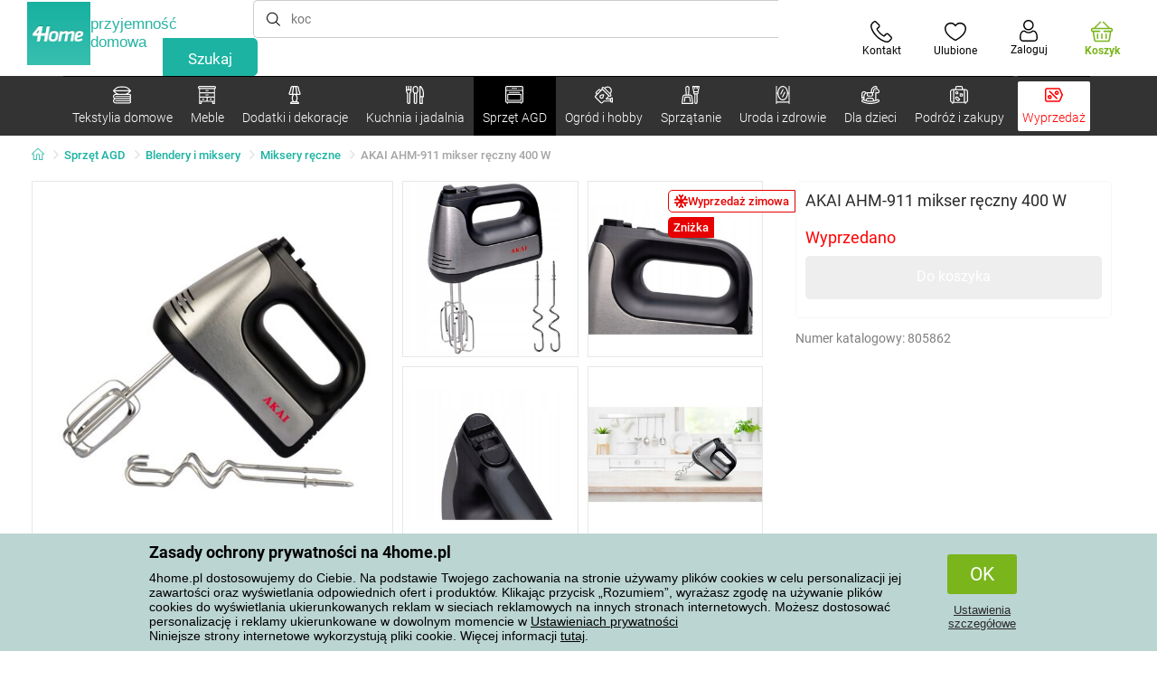

--- FILE ---
content_type: text/html; charset=utf-8
request_url: https://www.4home.pl/component/?type=CategoryPanel&id=68d60f98-163d-358f-f22a-0b6289cd82e1
body_size: 2068
content:

<div class="cat-submenu-holder" style="display: none">
    <ul class="cat-submenu">
            <li>
                <section>
                    <a href="/bielizna-poscielowa/">
                        <img data-src="https://cdn.4home.cz/1352cce0-b526-4b05-a8bc-712ef2782786/40x40/loznipovleceni.jpg"
                             class="late-load"
                             width="50" />
                    </a>
                    <span class="l2-info">
                        <a href="/bielizna-poscielowa/" class="name">
                            Bielizna pościelowa
                        </a>
                        <span class="l3categories">
<a href="/posciel-flanelowa/">Pościel flanelowa</a> <a href="/posciel-bawelniana-deluxe/">Pościel bawełniana DeLUXE</a> <a href="/posciel-pluszowa-i-mikroflanela/">Pościel pluszowa i mikroflanela</a><a class="show-more" href="/bielizna-poscielowa/">Pokaż kolejne</a>                        </span>
                    </span>
                </section>
            </li>
            <li>
                <section>
                    <a href="/koce/">
                        <img data-src="https://cdn.4home.cz/0ed2bd2f-53b2-43e2-a1d9-44e0fd15c9f2/40x40/deky.jpg"
                             class="late-load"
                             width="50" />
                    </a>
                    <span class="l2-info">
                        <a href="/koce/" class="name">
                            Koce
                        </a>
                        <span class="l3categories">
<a href="/koce-z-mikrofibry/">Koce z mikrofibry</a> <a href="/koce-dzieciece/">Koce dziecięce</a> <a href="/koce-polarowe/">Koce polarowe</a><a class="show-more" href="/koce/">Pokaż kolejne</a>                        </span>
                    </span>
                </section>
            </li>
            <li>
                <section>
                    <a href="/przescieradla/">
                        <img data-src="https://cdn.4home.cz/fb2fb49a-a8ac-4e0f-9b65-2b101d2dd911/40x40/prosteradla.jpg"
                             class="late-load"
                             width="50" />
                    </a>
                    <span class="l2-info">
                        <a href="/przescieradla/" class="name">
                            Prześcieradła
                        </a>
                        <span class="l3categories">
<a href="/przescieradla-z-mikrofibry/">Prześcieradła z mikrofibry</a> <a href="/przescieradla-jersey/">Prześcieradła jersey</a> <a href="/przescieradla-frotte/">Prześcieradła frotte</a><a class="show-more" href="/przescieradla/">Pokaż kolejne</a>                        </span>
                    </span>
                </section>
            </li>
            <li>
                <section>
                    <a href="/ochraniacze-na-materac-i-nakladki/">
                        <img data-src="https://cdn.4home.cz/68f6ce12-dc40-4fe9-b583-93c47b4f365a/40x40/chranicematraci.jpg"
                             class="late-load"
                             width="50" />
                    </a>
                    <span class="l2-info">
                        <a href="/ochraniacze-na-materac-i-nakladki/" class="name">
                            Ochraniacze na materac i nakładki
                        </a>
                        <span class="l3categories">
<a href="/ochraniacze-nieprzepuszczalne/">Ochraniacze nieprzepuszczalne</a> <a href="/ochraniacze-na-materac/">Ochraniacze na materac</a> <a href="/nakladki-na-materac/">Nakładki na materac</a>                        </span>
                    </span>
                </section>
            </li>
            <li>
                <section>
                    <a href="/jaski-dekoracyjne/">
                        <img data-src="https://cdn.4home.cz/8540b472-e4b4-4f11-bfcf-8ee6934e0472/40x40/cat2722.jpg"
                             class="late-load"
                             width="50" />
                    </a>
                    <span class="l2-info">
                        <a href="/jaski-dekoracyjne/" class="name">
                            Jaśki dekoracyjne
                        </a>
                        <span class="l3categories">
<a href="/poszewki-na-jaski/">Poszewki na jaśki</a> <a href="/poduszeczki-jaski-z-wypelnieniem/">Poduszeczki, jaśki z wypełnieniem</a> <a href="/poduszki-dzieciece/">Poduszki dziecięce</a>                        </span>
                    </span>
                </section>
            </li>
            <li>
                <section>
                    <a href="/poduszki-i-koldry/">
                        <img data-src="https://cdn.4home.cz/b2f64b27-0961-42f0-9c97-0687782b8183/40x40/polstareaprikryvky.jpg"
                             class="late-load"
                             width="50" />
                    </a>
                    <span class="l2-info">
                        <a href="/poduszki-i-koldry/" class="name">
                            Poduszki i kołdry
                        </a>
                        <span class="l3categories">
<a href="/poduszki/">Poduszki</a> <a href="/poduszki-zdrowotne/">Poduszki zdrowotne</a> <a href="/komplety-kolder-i-poduszek/">Komplety kołder i poduszek</a><a class="show-more" href="/poduszki-i-koldry/">Pokaż kolejne</a>                        </span>
                    </span>
                </section>
            </li>
            <li>
                <section>
                    <a href="/tekstylia-lazienkowe/">
                        <img data-src="https://cdn.4home.cz/aabed037-fd7b-4170-aaab-457d063cb2c8/40x40/koupelnovytextil.jpg"
                             class="late-load"
                             width="50" />
                    </a>
                    <span class="l2-info">
                        <a href="/tekstylia-lazienkowe/" class="name">
                            Tekstylia łazienkowe
                        </a>
                        <span class="l3categories">
<a href="/reczniki/">Ręczniki</a> <a href="/reczniki-kapielowe/">Ręczniki kąpielowe</a> <a href="/dywaniki-lazienkowe/">Dywaniki łazienkowe</a><a class="show-more" href="/tekstylia-lazienkowe/">Pokaż kolejne</a>                        </span>
                    </span>
                </section>
            </li>
            <li>
                <section>
                    <a href="/narzuty/">
                        <img data-src="https://cdn.4home.cz/154dba1f-df83-476d-a106-c717d84b51e1/40x40/prehozy.jpg"
                             class="late-load"
                             width="50" />
                    </a>
                    <span class="l2-info">
                        <a href="/narzuty/" class="name">
                            Narzuty
                        </a>
                        <span class="l3categories">
<a href="/narzuty-na-lozko/">Narzuty na ł&#243;żko</a> <a href="/pokrowce-elastyczne/">Pokrowce elastyczne</a> <a href="/narzuty-na-kanapy-i-fotele/">Narzuty na kanapy i fotele</a><a class="show-more" href="/narzuty/">Pokaż kolejne</a>                        </span>
                    </span>
                </section>
            </li>
            <li>
                <section>
                    <a href="/zaslony-firany-i-rolety/">
                        <img data-src="https://cdn.4home.cz/e6a41ad9-866a-4f02-9b43-c1074fbedd7b/40x40/zavesyzaclonyarolety.jpg"
                             class="late-load"
                             width="50" />
                    </a>
                    <span class="l2-info">
                        <a href="/zaslony-firany-i-rolety/" class="name">
                            Zasłony, firany i rolety
                        </a>
                        <span class="l3categories">
<a href="/zaslony/">Zasłony</a> <a href="/firany/">Firany</a> <a href="/rolety/">Rolety</a><a class="show-more" href="/zaslony-firany-i-rolety/">Pokaż kolejne</a>                        </span>
                    </span>
                </section>
            </li>
            <li>
                <section>
                    <a href="/tekstylia-kuchenne/">
                        <img data-src="https://cdn.4home.cz/07e8620a-82bf-4e0c-95c3-c22403aed9cd/40x40/cat2717.jpg"
                             class="late-load"
                             width="50" />
                    </a>
                    <span class="l2-info">
                        <a href="/tekstylia-kuchenne/" class="name">
                            Tekstylia kuchenne
                        </a>
                        <span class="l3categories">
<a href="/podkladki/">Podkładki</a> <a href="/scierki/">Ścierki</a> <a href="/obrusy/">Obrusy</a><a class="show-more" href="/tekstylia-kuchenne/">Pokaż kolejne</a>                        </span>
                    </span>
                </section>
            </li>
            <li>
                <section>
                    <a href="/wycieraczki/">
                        <img data-src="https://cdn.4home.cz/144f13bc-a241-439a-a521-c41dec259078/40x40/rohozky.jpg"
                             class="late-load"
                             width="50" />
                    </a>
                    <span class="l2-info">
                        <a href="/wycieraczki/" class="name">
                            Wycieraczki
                        </a>
                        <span class="l3categories">
<a href="/wycieraczki-zewnetrzne-wejsciowe/">Wycieraczki, zewnętrzne, wejściowe</a> <a href="/ociekacze-do-butow/">Ociekacze do but&#243;w</a> <a href="/wycieraczki-wewnetrzne/">Wycieraczki wewnętrzne</a>                        </span>
                    </span>
                </section>
            </li>
            <li>
                <section>
                    <a href="/bluzy-z-barankiem/">
                        <img data-src="https://cdn.4home.cz/51bec00f-7a5b-4eab-8542-5696eeba890b/40x40/berankovemikiny.jpg"
                             class="late-load"
                             width="50" />
                    </a>
                    <span class="l2-info">
                        <a href="/bluzy-z-barankiem/" class="name">
                            Bluzy z barankiem
                        </a>
                        <span class="l3categories">
                        </span>
                    </span>
                </section>
            </li>
            <li>
                <section>
                    <a href="/dywany/">
                        <img data-src="https://cdn.4home.cz/1cc284a9-1f17-4c91-a2ae-c30ac0b5581b/40x40/koberce.jpg"
                             class="late-load"
                             width="50" />
                    </a>
                    <span class="l2-info">
                        <a href="/dywany/" class="name">
                            Dywany
                        </a>
                        <span class="l3categories">
<a href="/dywaniki-na-schody/">Dywaniki na schody</a> <a href="/dywany-w/">Dywany</a> <a href="/chodniki/">Chodniki</a><a class="show-more" href="/dywany/">Pokaż kolejne</a>                        </span>
                    </span>
                </section>
            </li>
            <li>
                <section>
                    <a href="/antyroztoczowa-bielizna-poscielowa/">
                        <img data-src="https://cdn.4home.cz/fb4733ab-a7a8-49d5-82c9-fd7258c48e9d/40x40/protiroztocoveluzkoviny.jpg"
                             class="late-load"
                             width="50" />
                    </a>
                    <span class="l2-info">
                        <a href="/antyroztoczowa-bielizna-poscielowa/" class="name">
                            Antyroztoczowa bielizna pościelowa
                        </a>
                        <span class="l3categories">
<a href="/antyroztoczowa-bielizna-poscielowa/?brand=nanospace">nanoSPACE</a><a class="show-more" href="/antyroztoczowa-bielizna-poscielowa/">Pokaż kolejne</a>                        </span>
                    </span>
                </section>
            </li>
            <li>
                <section>
                    <a href="/pasmanteria/">
                        <img data-src="https://cdn.4home.cz/fd00d47a-e33b-478a-8e6f-50b157b07970/40x40/galanterie.jpg"
                             class="late-load"
                             width="50" />
                    </a>
                    <span class="l2-info">
                        <a href="/pasmanteria/" class="name">
                            Pasmanteria
                        </a>
                        <span class="l3categories">
<a href="/akcesoria-do-robotek-recznych/">Akcesoria do rob&#243;tek ręcznych</a> <a href="/maszyny-do-szycia-x/">Maszyny do szycia</a> <a href="/przedze-wloczki/">Przędze, wł&#243;czki</a>                        </span>
                    </span>
                </section>
            </li>
            <li>
                <section>
                    <a href="/grzejacy-baranek-z-mikrofibry/">
                        <img data-src="https://cdn.4home.cz/a1aed63d-c11c-4c07-b5a5-9579e0230cbc/40x40/hrejivyberanekzmikrovlakna.jpg"
                             class="late-load"
                             width="50" />
                    </a>
                    <span class="l2-info">
                        <a href="/grzejacy-baranek-z-mikrofibry/" class="name">
                            Grzejący baranek z mikrofibry
                        </a>
                        <span class="l3categories">
<a href="/grzejacy-baranek-z-mikrofibry/?brand=herding">Herding</a><a class="show-more" href="/grzejacy-baranek-z-mikrofibry/">Pokaż kolejne</a>                        </span>
                    </span>
                </section>
            </li>
            <li>
                <section>
                    <a href="/tekstylia-swiateczne-1/">
                        <img data-src="https://cdn.4home.cz/8e315c5b-32f6-48b4-957d-d440ed6167b6/40x40/vantexodk.jpg"
                             class="late-load"
                             width="50" />
                    </a>
                    <span class="l2-info">
                        <a href="/tekstylia-swiateczne-1/" class="name">
                            Tekstylia świąteczne
                        </a>
                        <span class="l3categories">
<a href="/tekstylia-swiateczne-1/?brand=bellatex">Bellatex</a> <a href="/tekstylia-swiateczne-1/?brand=autronic">Autronic</a> <a href="/tekstylia-swiateczne-1/?brand=orion">Orion</a><a class="show-more" href="/tekstylia-swiateczne-1/">Pokaż kolejne</a>                        </span>
                    </span>
                </section>
            </li>
            </ul>
</div>



--- FILE ---
content_type: text/html; charset=utf-8
request_url: https://www.4home.pl/component/?type=CategoryPanel&id=d77f7675-9a52-de96-7292-b87f637306d5
body_size: 1466
content:

<div class="cat-submenu-holder" style="display: none">
    <ul class="cat-submenu">
            <li>
                <section>
                    <a href="/meble-do-przechowywania/">
                        <img data-src="https://cdn.4home.cz/efb98979-1e4a-42e2-b41e-e973dbbe8117/40x40/cat-1275-uloznynabytek.jpg"
                             class="late-load"
                             width="50" />
                    </a>
                    <span class="l2-info">
                        <a href="/meble-do-przechowywania/" class="name">
                            Meble do przechowywania
                        </a>
                        <span class="l3categories">
<a href="/regaly/">Regały</a> <a href="/szafki,-polki-i-regaly-do-butow/">Szafki, p&#243;łki i regały do but&#243;w</a> <a href="/szafy-i-szafki/">Szafy i szafki</a><a class="show-more" href="/meble-do-przechowywania/">Pokaż kolejne</a>                        </span>
                    </span>
                </section>
            </li>
            <li>
                <section>
                    <a href="/stojaki/">
                        <img data-src="https://cdn.4home.cz/739229c1-46f6-4a69-81c0-460557504a46/40x40/cat1823.jpg"
                             class="late-load"
                             width="50" />
                    </a>
                    <span class="l2-info">
                        <a href="/stojaki/" class="name">
                            Stojaki na ubrania
                        </a>
                        <span class="l3categories">
<a href="/stojaki/?brand=autronic">Autronic</a> <a href="/stojaki/?brand=wenko">Wenko</a> <a href="/stojaki/?brand=hanahhome">Hanah Home</a><a class="show-more" href="/stojaki/">Pokaż kolejne</a>                        </span>
                    </span>
                </section>
            </li>
            <li>
                <section>
                    <a href="/wieszaki-i-haczyki/">
                        <img data-src="https://cdn.4home.cz/f15a1974-c300-49cd-8b00-b05bbbcd4513/40x40/cat1821.jpg"
                             class="late-load"
                             width="50" />
                    </a>
                    <span class="l2-info">
                        <a href="/wieszaki-i-haczyki/" class="name">
                            Wieszaki i haczyki
                        </a>
                        <span class="l3categories">
<a href="/wieszaki-i-haczyki/?brand=hanahhome">Hanah Home</a> <a href="/wieszaki-i-haczyki/?brand=autronic">Autronic</a> <a href="/wieszaki-i-haczyki/?brand=aldotrade">Aldotrade</a><a class="show-more" href="/wieszaki-i-haczyki/">Pokaż kolejne</a>                        </span>
                    </span>
                </section>
            </li>
            <li>
                <section>
                    <a href="/stoly-i-stoliki/">
                        <img data-src="https://cdn.4home.cz/833bb9bd-ebb5-4dfc-8b21-d99b1b3d107b/40x40/ostatninabytek.jpg"
                             class="late-load"
                             width="50" />
                    </a>
                    <span class="l2-info">
                        <a href="/stoly-i-stoliki/" class="name">
                            Stoły i stoliki
                        </a>
                        <span class="l3categories">
<a href="/stoliki-kawowe/">Stoliki kawowe</a> <a href="/stoliki-nocne/">Stoliki nocne</a> <a href="/stoliki-do-przechowywania-i-dekoracyjne/">Stoliki do przechowywania i dekoracyjne</a><a class="show-more" href="/stoly-i-stoliki/">Pokaż kolejne</a>                        </span>
                    </span>
                </section>
            </li>
            <li>
                <section>
                    <a href="/meble-lazienkowe/">
                        <img data-src="https://cdn.4home.cz/11d62271-bf21-4181-892b-a21d87704d42/40x40/cat-1281-koupelnovynabytek.jpg"
                             class="late-load"
                             width="50" />
                    </a>
                    <span class="l2-info">
                        <a href="/meble-lazienkowe/" class="name">
                            Meble łazienkowe
                        </a>
                        <span class="l3categories">
<a href="/meble-lazienkowe/?brand=sapho">Sapho</a> <a href="/meble-lazienkowe/?brand=hanahhome">Hanah Home</a> <a href="/meble-lazienkowe/?brand=wenko">Wenko</a><a class="show-more" href="/meble-lazienkowe/">Pokaż kolejne</a>                        </span>
                    </span>
                </section>
            </li>
            <li>
                <section>
                    <a href="/polki-i-poleczki/">
                        <img data-src="https://cdn.4home.cz/2edda5a2-d5fd-4847-b5af-626e846f4ae2/40x40/cat1825.jpg"
                             class="late-load"
                             width="50" />
                    </a>
                    <span class="l2-info">
                        <a href="/polki-i-poleczki/" class="name">
                            P&#243;łki i p&#243;łeczki
                        </a>
                        <span class="l3categories">
<a href="/polki-i-poleczki/?brand=autronic">Autronic</a> <a href="/polki-i-poleczki/?brand=hanahhome">Hanah Home</a> <a href="/polki-i-poleczki/?brand=kesper">Kesper</a><a class="show-more" href="/polki-i-poleczki/">Pokaż kolejne</a>                        </span>
                    </span>
                </section>
            </li>
            <li>
                <section>
                    <a href="/meble-do-siedzenia/">
                        <img data-src="https://cdn.4home.cz/2322ff11-1149-4cf7-b34a-039ee326f5a4/40x40/cat-1269-sedacinabytek.jpg"
                             class="late-load"
                             width="50" />
                    </a>
                    <span class="l2-info">
                        <a href="/meble-do-siedzenia/" class="name">
                            Meble do siedzenia
                        </a>
                        <span class="l3categories">
<a href="/komplety-wypoczynkowe-sofy-kanapy/">Komplety wypoczynkowe, sofy, kanapy</a> <a href="/fotele/">Fotele</a> <a href="/krzesla/">Krzesła</a><a class="show-more" href="/meble-do-siedzenia/">Pokaż kolejne</a>                        </span>
                    </span>
                </section>
            </li>
            <li>
                <section>
                    <a href="/meble-kuchenne-uzupelniajace/">
                        <img data-src="https://cdn.4home.cz/27371950-3d7d-4a34-84a3-33ddeac76452/40x40/cat-1282-kuchynskynabytek.jpg"
                             class="late-load"
                             width="50" />
                    </a>
                    <span class="l2-info">
                        <a href="/meble-kuchenne-uzupelniajace/" class="name">
                            Meble kuchenne uzupełniające
                        </a>
                        <span class="l3categories">
<a href="/meble-kuchenne-uzupelniajace/?brand=hanahhome">Hanah Home</a> <a href="/meble-kuchenne-uzupelniajace/?brand=autronic">Autronic</a> <a href="/meble-kuchenne-uzupelniajace/?brand=kesper">Kesper</a><a class="show-more" href="/meble-kuchenne-uzupelniajace/">Pokaż kolejne</a>                        </span>
                    </span>
                </section>
            </li>
            <li>
                <section>
                    <a href="/lustra/">
                        <img data-src="https://cdn.4home.cz/ea86c670-5d89-4cc9-a348-56fe168d3fc8/40x40/cat-1280-zrcadla.jpg"
                             class="late-load"
                             width="50" />
                    </a>
                    <span class="l2-info">
                        <a href="/lustra/" class="name">
                            Lustra
                        </a>
                        <span class="l3categories">
<a href="/lustra/?brand=hanahhome">Hanah Home</a> <a href="/lustra/?brand=autronic">Autronic</a><a class="show-more" href="/lustra/">Pokaż kolejne</a>                        </span>
                    </span>
                </section>
            </li>
            <li>
                <section>
                    <a href="/meble-dla-dzieci-xx/">
                        <img data-src="https://cdn.4home.cz/99197122-0ba7-46a0-80de-350863c2c9d5/40x40/detnabodk.jpg"
                             class="late-load"
                             width="50" />
                    </a>
                    <span class="l2-info">
                        <a href="/meble-dla-dzieci-xx/" class="name">
                            Meble dla dzieci
                        </a>
                        <span class="l3categories">
<a href="/krzesla-dzieciece-fotele-i-stolki-x/">Krzesła dziecięce, fotele i stołki</a> <a href="/pudelka-do-przechowywania-dla-dzieci-x/">Pudełka do przechowywania dla dzieci</a> <a href="/stoly-dzieciece-i-stoliki-x/">Stoły dziecięce i stoliki</a><a class="show-more" href="/meble-dla-dzieci-xx/">Pokaż kolejne</a>                        </span>
                    </span>
                </section>
            </li>
            <li>
                <section>
                    <a href="/meble-ogrodowe-x/">
                        <img data-src="https://cdn.4home.cz/3044e187-e47f-45f6-ad51-8b86ea418d58/40x40/cat-637x-zahradn&#237;n&#225;bytekx.jpg"
                             class="late-load"
                             width="50" />
                    </a>
                    <span class="l2-info">
                        <a href="/meble-ogrodowe-x/" class="name">
                            Meble ogrodowe
                        </a>
                        <span class="l3categories">
<a href="/akcesoria-do-mebli-ogrodowych-x/">Akcesoria do mebli ogrodowych</a> <a href="/altany-x/">Altany</a> <a href="/hamaki-x/">Hamaki</a><a class="show-more" href="/meble-ogrodowe-x/">Pokaż kolejne</a>                        </span>
                    </span>
                </section>
            </li>
            <li>
                <section>
                    <a href="/oswietlenie-i-lampy-x/">
                        <img data-src="https://cdn.4home.cz/a05e0b62-3ca2-49b6-be22-62df1967fafe/40x40/cat-283x-sv&#237;tidlaalampyx.jpg"
                             class="late-load"
                             width="50" />
                    </a>
                    <span class="l2-info">
                        <a href="/oswietlenie-i-lampy-x/" class="name">
                            Oświetlenie i lampy
                        </a>
                        <span class="l3categories">
<a href="/inteligentne-oswietlenie-x/">Inteligentne oświetlenie</a> <a href="/lampy-stojace-x/">Lampy stojące</a> <a href="/lampy-stolowe-x/">Lampy stołowe</a><a class="show-more" href="/oswietlenie-i-lampy-x/">Pokaż kolejne</a>                        </span>
                    </span>
                </section>
            </li>
            </ul>
</div>



--- FILE ---
content_type: text/html; charset=utf-8
request_url: https://www.4home.pl/component/?type=CategoryPanel&id=0403ad28-31ba-82a8-d4f3-daefec009e67
body_size: 2276
content:

<div class="cat-submenu-holder" style="display: none">
    <ul class="cat-submenu">
            <li>
                <section>
                    <a href="/bozonarodzeniowe-dekoracje-i-dodatki/">
                        <img data-src="https://cdn.4home.cz/56921283-ea1f-4766-837a-bac3bd51bf73/40x40/vanocnidekorace.jpg"
                             class="late-load"
                             width="50" />
                    </a>
                    <span class="l2-info">
                        <a href="/bozonarodzeniowe-dekoracje-i-dodatki/" class="name">
                            Bożonarodzeniowe dekoracje i dodatki
                        </a>
                        <span class="l3categories">
<a href="/bozonarodzeniowe-dekoracje/">Dekoracje bożonarodzeniowe</a> <a href="/swieczniki-bozonarodzeniowe/">Świece i świeczniki bożonarodzeniowe</a> <a href="/oswietlenie-zewnetrzne-i-dekoracje/">Oświetlenie zewnętrzne i dekoracje</a><a class="show-more" href="/bozonarodzeniowe-dekoracje-i-dodatki/">Pokaż kolejne</a>                        </span>
                    </span>
                </section>
            </li>
            <li>
                <section>
                    <a href="/oswietlenie/">
                        <img data-src="https://cdn.4home.cz/a05e0b62-3ca2-49b6-be22-62df1967fafe/40x40/svitidla.jpg"
                             class="late-load"
                             width="50" />
                    </a>
                    <span class="l2-info">
                        <a href="/oswietlenie/" class="name">
                            Oświetlenie i lampy
                        </a>
                        <span class="l3categories">
<a href="/oswietlenie-na-sciane/">Oświetlenie na ścianę</a> <a href="/lampy-wiszace/">Lampy wiszące</a> <a href="/lampy-stolowe/">Lampy stołowe</a><a class="show-more" href="/oswietlenie/">Pokaż kolejne</a>                        </span>
                    </span>
                </section>
            </li>
            <li>
                <section>
                    <a href="/sztuczne-kwiaty-i-drzewa/">
                        <img data-src="https://cdn.4home.cz/42bf5646-0d88-4347-b4bb-44a46231b362/40x40/umelekvetinyastromy.jpg"
                             class="late-load"
                             width="50" />
                    </a>
                    <span class="l2-info">
                        <a href="/sztuczne-kwiaty-i-drzewa/" class="name">
                            Sztuczne kwiaty i drzewa
                        </a>
                        <span class="l3categories">
<a href="/sztuczne-kwiaty/">Sztuczne kwiaty</a> <a href="/wience-wianki-sezonowe/">Wieńce, wianki sezonowe</a> <a href="/sztuczne-drzewa/">Sztuczne drzewa</a>                        </span>
                    </span>
                </section>
            </li>
            <li>
                <section>
                    <a href="/drobne-dekoracje-domowe/">
                        <img data-src="https://cdn.4home.cz/0d3607b8-6935-41c9-af20-e9b37624cbaa/40x40/drobnebytovedekorace.jpg"
                             class="late-load"
                             width="50" />
                    </a>
                    <span class="l2-info">
                        <a href="/drobne-dekoracje-domowe/" class="name">
                            Drobne dekoracje domowe
                        </a>
                        <span class="l3categories">
<a href="/dekoracje-na-polke/">Dekoracje na p&#243;łkę</a> <a href="/dekoracje-do-zawieszenia/">Dekoracje do zawieszenia</a> <a href="/pozostale-dekoracje-i-dodatki/">Pozostałe dekoracje i dodatki</a><a class="show-more" href="/drobne-dekoracje-domowe/">Pokaż kolejne</a>                        </span>
                    </span>
                </section>
            </li>
            <li>
                <section>
                    <a href="/dekoracje-na-wielkanoc/">
                        <img data-src="https://cdn.4home.cz/6e8bae72-621f-406c-90bd-b4cdc91db370/40x40/velikonocnidekorace.jpg"
                             class="late-load"
                             width="50" />
                    </a>
                    <span class="l2-info">
                        <a href="/dekoracje-na-wielkanoc/" class="name">
                            Dekoracje na Wielkanoc
                        </a>
                        <span class="l3categories">
<a href="/dekoracje-na-wielkanoc/?brand=autronic">Autronic</a> <a href="/dekoracje-na-wielkanoc/?brand=toro">Toro</a> <a href="/dekoracje-na-wielkanoc/?brand=altom">Altom</a><a class="show-more" href="/dekoracje-na-wielkanoc/">Pokaż kolejne</a>                        </span>
                    </span>
                </section>
            </li>
            <li>
                <section>
                    <a href="/akcesoria-do-lazienek/">
                        <img data-src="https://cdn.4home.cz/c93d3bee-e361-49ea-9aea-37b24bdb8bea/40x40/doplnkydokoupelny.jpg"
                             class="late-load"
                             width="50" />
                    </a>
                    <span class="l2-info">
                        <a href="/akcesoria-do-lazienek/" class="name">
                            Akcesoria do łazienek
                        </a>
                        <span class="l3categories">
<a href="/drobne-akcesoria-do-lazienek/">Drobne akcesoria do łazienek</a> <a href="/akcesoria-do-wc/">Akcesoria do WC</a> <a href="/dozowniki-mydla/">Dozowniki mydła</a><a class="show-more" href="/akcesoria-do-lazienek/">Pokaż kolejne</a>                        </span>
                    </span>
                </section>
            </li>
            <li>
                <section>
                    <a href="/zegary-i-budziki/">
                        <img data-src="https://cdn.4home.cz/cd13b8f5-4563-48d4-bf8c-f12ea520ac43/40x40/hodiny.jpg"
                             class="late-load"
                             width="50" />
                    </a>
                    <span class="l2-info">
                        <a href="/zegary-i-budziki/" class="name">
                            Zegary i budziki
                        </a>
                        <span class="l3categories">
<a href="/zegary-scienne/">Zegary ścienne</a> <a href="/budziki/">Budziki</a> <a href="/zegary-stolowe/">Zegary stołowe</a><a class="show-more" href="/zegary-i-budziki/">Pokaż kolejne</a>                        </span>
                    </span>
                </section>
            </li>
            <li>
                <section>
                    <a href="/swiece-swieczniki-i-lampy-zapachowe/">
                        <img data-src="https://cdn.4home.cz/610f1e37-5a13-49f8-9ef4-bf3c5a3b1b98/40x40/svickysvicnyaaromalampy.jpg"
                             class="late-load"
                             width="50" />
                    </a>
                    <span class="l2-info">
                        <a href="/swiece-swieczniki-i-lampy-zapachowe/" class="name">
                            Świece, świeczniki i lampy zapachowe
                        </a>
                        <span class="l3categories">
<a href="/swiece-dekoracyjne/">Świece dekoracyjne</a> <a href="/swieczniki/">Świeczniki</a> <a href="/lampy-zapachowe-i-olejki-zapachowe/">Lampy zapachowe i olejki zapachowe</a><a class="show-more" href="/swiece-swieczniki-i-lampy-zapachowe/">Pokaż kolejne</a>                        </span>
                    </span>
                </section>
            </li>
            <li>
                <section>
                    <a href="/kominki-bio-i-kominki/">
                        <img data-src="https://cdn.4home.cz/2858f8ab-0390-460e-bf5d-747d1e16c0d1/40x40/biokrbyakrby.jpg"
                             class="late-load"
                             width="50" />
                    </a>
                    <span class="l2-info">
                        <a href="/kominki-bio-i-kominki/" class="name">
                            Kominki Bio i kominki
                        </a>
                        <span class="l3categories">
<a href="/akcesoria-do-kominkow/">Akcesoria do komink&#243;w</a> <a href="/kominki-bio/">Kominki Bio</a>                        </span>
                    </span>
                </section>
            </li>
            <li>
                <section>
                    <a href="/dekoracyjne-pudelka-do-przechowywania/">
                        <img data-src="https://cdn.4home.cz/ba8bb310-a0db-4c49-808b-c5d3846d5b11/40x40/dekoracniboxy.jpg"
                             class="late-load"
                             width="50" />
                    </a>
                    <span class="l2-info">
                        <a href="/dekoracyjne-pudelka-do-przechowywania/" class="name">
                            Dekoracyjne pudełka do przechowywania
                        </a>
                        <span class="l3categories">
<a href="/dekoracyjne-pudelka-do-przechowywania/?brand=g21">G21</a> <a href="/dekoracyjne-pudelka-do-przechowywania/?brand=compactor">Compactor</a> <a href="/dekoracyjne-pudelka-do-przechowywania/?brand=koziol">Koziol</a><a class="show-more" href="/dekoracyjne-pudelka-do-przechowywania/">Pokaż kolejne</a>                        </span>
                    </span>
                </section>
            </li>
            <li>
                <section>
                    <a href="/dyfuzory-zapachowe/">
                        <img data-src="https://cdn.4home.cz/37fa4ffb-91b8-496a-877c-3773f9d0df7a/40x40/difuzery.jpg"
                             class="late-load"
                             width="50" />
                    </a>
                    <span class="l2-info">
                        <a href="/dyfuzory-zapachowe/" class="name">
                            Dyfuzory zapachowe
                        </a>
                        <span class="l3categories">
<a href="/dyfuzory-zapachowe/?brand=yankeecandle">Yankee Candle</a> <a href="/dyfuzory-zapachowe/?brand=sixtol">Sixtol</a> <a href="/dyfuzory-zapachowe/?brand=tescoma">Tescoma</a><a class="show-more" href="/dyfuzory-zapachowe/">Pokaż kolejne</a>                        </span>
                    </span>
                </section>
            </li>
            <li>
                <section>
                    <a href="/jesienne-i-nagrobne-dekoracje/">
                        <img data-src="https://cdn.4home.cz/95ddb3be-1483-46ab-bace-86a6d05abe43/40x40/podzimniapietnidekorace.jpg"
                             class="late-load"
                             width="50" />
                    </a>
                    <span class="l2-info">
                        <a href="/jesienne-i-nagrobne-dekoracje/" class="name">
                            Jesienne i nagrobne dekoracje
                        </a>
                        <span class="l3categories">
<a href="/jesienne-dekoracje/">Jesienne dekoracje</a> <a href="/dekoracje-nagrobne/">Dekoracje nagrobne</a>                        </span>
                    </span>
                </section>
            </li>
            <li>
                <section>
                    <a href="/wazony/">
                        <img data-src="https://cdn.4home.cz/f3d7c65f-afcd-4202-b291-a04dc8e23863/40x40/vazy.jpg"
                             class="late-load"
                             width="50" />
                    </a>
                    <span class="l2-info">
                        <a href="/wazony/" class="name">
                            Wazony
                        </a>
                        <span class="l3categories">
<a href="/wazony-ceramiczne/">Wazony ceramiczne</a> <a href="/wazony-szklane/">Wazony szklane</a>                        </span>
                    </span>
                </section>
            </li>
            <li>
                <section>
                    <a href="/fototapety-i-naklejki-dekoracyjne/">
                        <img data-src="https://cdn.4home.cz/f8d9ad32-c72a-4aeb-a3ec-f042a96906ac/40x40/fototapetyasamolepicidekorace.jpg"
                             class="late-load"
                             width="50" />
                    </a>
                    <span class="l2-info">
                        <a href="/fototapety-i-naklejki-dekoracyjne/" class="name">
                            Fototapety i naklejki dekoracyjne
                        </a>
                        <span class="l3categories">
<a href="/dekoracje-samoprzylepne/">Dekoracje samoprzylepne</a> <a href="/fototapety-dzieciece/">Fototapety dziecięce</a> <a href="/fototapety-powl/">Fototapety</a><a class="show-more" href="/fototapety-i-naklejki-dekoracyjne/">Pokaż kolejne</a>                        </span>
                    </span>
                </section>
            </li>
            <li>
                <section>
                    <a href="/ramki-fotograficzne/">
                        <img data-src="https://cdn.4home.cz/23e2b04d-0e91-467c-b90b-594d10dce701/40x40/fotoramecky.jpg"
                             class="late-load"
                             width="50" />
                    </a>
                    <span class="l2-info">
                        <a href="/ramki-fotograficzne/" class="name">
                            Ramki fotograficzne
                        </a>
                        <span class="l3categories">
<a href="/ramki-fotograficzne/?brand=hanahhome">Hanah Home</a> <a href="/ramki-fotograficzne/?brand=indecor">Indecor</a><a class="show-more" href="/ramki-fotograficzne/">Pokaż kolejne</a>                        </span>
                    </span>
                </section>
            </li>
            <li>
                <section>
                    <a href="/donice-ogrodowe-i-skrzynki-pow/">
                        <img data-src="https://cdn.4home.cz/2e8a2a5d-2160-42fc-a51d-1a5b13b1ef57/40x40/kvetinaceatruhlikyodkaz.jpg"
                             class="late-load"
                             width="50" />
                    </a>
                    <span class="l2-info">
                        <a href="/donice-ogrodowe-i-skrzynki-pow/" class="name">
                            Donice i skrzynki do kwiat&#243;w
                        </a>
                        <span class="l3categories">
<a href="/donice-ogrodowe-pow/">Donice</a> <a href="/opryskiwacze-i-konewki-1/">Opryskiwacze i konewki</a> <a href="/oslonki-na-doniczki-1/">Osłonki na doniczki</a><a class="show-more" href="/donice-ogrodowe-i-skrzynki-pow/">Pokaż kolejne</a>                        </span>
                    </span>
                </section>
            </li>
            <li>
                <section>
                    <a href="/imprezy-i-gadzety/">
                        <img data-src="https://cdn.4home.cz/073a648d-5049-4a10-951a-f841db7d01bc/40x40/hryhrackyazabava.jpg"
                             class="late-load"
                             width="50" />
                    </a>
                    <span class="l2-info">
                        <a href="/imprezy-i-gadzety/" class="name">
                            Imprezy i gadżety
                        </a>
                        <span class="l3categories">
<a href="/imprezy-i-gadzety/?brand=autronic">Autronic</a> <a href="/imprezy-i-gadzety/?brand=koziol">Koziol</a> <a href="/imprezy-i-gadzety/?brand=orion">Orion</a><a class="show-more" href="/imprezy-i-gadzety/">Pokaż kolejne</a>                        </span>
                    </span>
                </section>
            </li>
            <li>
                <section>
                    <a href="/obrazy/">
                        <img data-src="https://cdn.4home.cz/2d20f378-531c-44f7-963f-abd6f79fb01a/40x40/obrazy.jpg"
                             class="late-load"
                             width="50" />
                    </a>
                    <span class="l2-info">
                        <a href="/obrazy/" class="name">
                            Obrazy
                        </a>
                        <span class="l3categories">
<a href="/obrazy/?brand=bohemiagifts">Bohemia Gifts</a> <a href="/obrazy/?brand=indecor">Indecor</a><a class="show-more" href="/obrazy/">Pokaż kolejne</a>                        </span>
                    </span>
                </section>
            </li>
            <li>
                <section>
                    <a href="/stacje-pogodowe-i-termometry/">
                        <img data-src="https://cdn.4home.cz/72d05f8d-fe02-40ac-b4b3-9e3913810325/40x40/meteostaniceateplomery.jpg"
                             class="late-load"
                             width="50" />
                    </a>
                    <span class="l2-info">
                        <a href="/stacje-pogodowe-i-termometry/" class="name">
                            Stacje pogodowe i termometry
                        </a>
                        <span class="l3categories">
<a href="/stacje-pogodowe/">Stacje pogodowe</a> <a href="/termometry/">Termometry</a>                        </span>
                    </span>
                </section>
            </li>
            </ul>
</div>



--- FILE ---
content_type: text/html; charset=utf-8
request_url: https://www.4home.pl/component/?type=CategoryPanel&id=f40f1722-7e8b-1ae4-a3d1-72e43342099d
body_size: 2528
content:

<div class="cat-submenu-holder" style="display: none">
    <ul class="cat-submenu">
            <li>
                <section>
                    <a href="/kubki-filizanki-i-czajniki/">
                        <img data-src="https://cdn.4home.cz/c437f548-120a-4ce9-9020-b45b9344461c/40x40/hrnkysalky.jpg"
                             class="late-load"
                             width="50" />
                    </a>
                    <span class="l2-info">
                        <a href="/kubki-filizanki-i-czajniki/" class="name">
                            Kubki, filiżanki i czajniki
                        </a>
                        <span class="l3categories">
<a href="/kubki-i-podstawki/">Kubki i podstawki</a> <a href="/zestawy-do-herbaty-i-czajniki/">Zestawy do herbaty i czajniki</a>                        </span>
                    </span>
                </section>
            </li>
            <li>
                <section>
                    <a href="/przechowywanie-zywnosci/">
                        <img data-src="https://cdn.4home.cz/b2988a7e-ae9d-484f-b9c6-5568c581197f/40x40/skladovanipotravin.jpg"
                             class="late-load"
                             width="50" />
                    </a>
                    <span class="l2-info">
                        <a href="/przechowywanie-zywnosci/" class="name">
                            Przechowywanie żywności
                        </a>
                        <span class="l3categories">
<a href="/pojemniki-i-pudelka/">Pojemniki i pudełka</a> <a href="/misy-termiczne/">Misy termiczne</a> <a href="/chlebaki/">Chlebaki</a><a class="show-more" href="/przechowywanie-zywnosci/">Pokaż kolejne</a>                        </span>
                    </span>
                </section>
            </li>
            <li>
                <section>
                    <a href="/szklanki-i-dzbanki/">
                        <img data-src="https://cdn.4home.cz/27df7a37-2a16-4963-ac28-de15c1571d75/40x40/sklenice.jpg"
                             class="late-load"
                             width="50" />
                    </a>
                    <span class="l2-info">
                        <a href="/szklanki-i-dzbanki/" class="name">
                            Szklanki i dzbanki
                        </a>
                        <span class="l3categories">
<a href="/dzbany-i-karafki/">Dzbany i karafki</a> <a href="/szklanki-klasyczne/">Szklanki klasyczne</a> <a href="/kieliszki-do-piwa-i-kufle/">Kieliszki do piwa i kufle</a><a class="show-more" href="/szklanki-i-dzbanki/">Pokaż kolejne</a>                        </span>
                    </span>
                </section>
            </li>
            <li>
                <section>
                    <a href="/talerze-i-zastawy-stolowe/">
                        <img data-src="https://cdn.4home.cz/8b626e23-5c53-4e08-8b01-9fad4f3191d1/40x40/talireajidelnisady.jpg"
                             class="late-load"
                             width="50" />
                    </a>
                    <span class="l2-info">
                        <a href="/talerze-i-zastawy-stolowe/" class="name">
                            Talerze i zastawy stołowe
                        </a>
                        <span class="l3categories">
<a href="/talerze/">Talerze</a> <a href="/serwisy-obiadowe/">Serwisy obiadowe</a> <a href="/zestawy-obiadowe-dla-dzieci-powx/">Zestawy obiadowe dla dzieci</a>                        </span>
                    </span>
                </section>
            </li>
            <li>
                <section>
                    <a href="/akcesoria-do-kuchni/">
                        <img data-src="https://cdn.4home.cz/19207390-73bd-401c-b6ad-083005a473c5/40x40/pomuckydokuchyne.jpg"
                             class="late-load"
                             width="50" />
                    </a>
                    <span class="l2-info">
                        <a href="/akcesoria-do-kuchni/" class="name">
                            Akcesoria do kuchni
                        </a>
                        <span class="l3categories">
<a href="/ociekacze-i-organizery/">Ociekacze i organizery</a> <a href="/pozostale-akcesoria-do-pomocy-w-kuchni/">Pozostałe akcesoria do pomocy w kuchni</a> <a href="/cedzaki/">Cedzaki</a><a class="show-more" href="/akcesoria-do-kuchni/">Pokaż kolejne</a>                        </span>
                    </span>
                </section>
            </li>
            <li>
                <section>
                    <a href="/pieczenie/">
                        <img data-src="https://cdn.4home.cz/9a70389d-d465-408c-be57-4cb0699c092c/40x40/peceni.jpg"
                             class="late-load"
                             width="50" />
                    </a>
                    <span class="l2-info">
                        <a href="/pieczenie/" class="name">
                            Pieczenie
                        </a>
                        <span class="l3categories">
<a href="/formy-do-pieczenia-i-blachy/">Formy do pieczenia i blachy</a> <a href="/misy-kuchenne/">Misy kuchenne</a> <a href="/akcesoria-do-pieczenia/">Akcesoria do pieczenia</a><a class="show-more" href="/pieczenie/">Pokaż kolejne</a>                        </span>
                    </span>
                </section>
            </li>
            <li>
                <section>
                    <a href="/herbaty-i-kawa/">
                        <img data-src="https://cdn.4home.cz/02c4b709-5164-48e2-b6ad-523b37242d17/40x40/cajeakava.jpg"
                             class="late-load"
                             width="50" />
                    </a>
                    <span class="l2-info">
                        <a href="/herbaty-i-kawa/" class="name">
                            Herbaty i kawa
                        </a>
                        <span class="l3categories">
<a href="/french-press-kawiarki-i-dzezwy/">French press, kawiarki i dżezwy</a> <a href="/akcesoria-do-przygotowania-herbaty-i-kawy/">Akcesoria do przygotowania herbaty i kawy</a> <a href="/czajniki-do-herbaty/">Czajniki do herbaty</a><a class="show-more" href="/herbaty-i-kawa/">Pokaż kolejne</a>                        </span>
                    </span>
                </section>
            </li>
            <li>
                <section>
                    <a href="/misy-i-miski/">
                        <img data-src="https://cdn.4home.cz/748c13ad-a40e-4d1f-ac65-e446e7bcb1f6/40x40/misyamisky.jpg"
                             class="late-load"
                             width="50" />
                    </a>
                    <span class="l2-info">
                        <a href="/misy-i-miski/" class="name">
                            Misy i miski
                        </a>
                        <span class="l3categories">
<a href="/misy-i-miski/?brand=hermia">Hermia</a> <a href="/misy-i-miski/?brand=maser">M&#228;ser</a> <a href="/misy-i-miski/?brand=toro">Toro</a><a class="show-more" href="/misy-i-miski/">Pokaż kolejne</a>                        </span>
                    </span>
                </section>
            </li>
            <li>
                <section>
                    <a href="/garnki/">
                        <img data-src="https://cdn.4home.cz/cec85d11-c805-4380-9ec6-d07393daa50a/40x40/hrnceapekace.jpg"
                             class="late-load"
                             width="50" />
                    </a>
                    <span class="l2-info">
                        <a href="/garnki/" class="name">
                            Garnki
                        </a>
                        <span class="l3categories">
<a href="/garnki-emaliowane/">Garnki emaliowane</a> <a href="/garnki-z-powloka-nieprzywierajaca/">Garnki z powłoką nieprzywierającą</a> <a href="/garnki-ze-stali-nierdzewnej/">Garnki ze stali nierdzewnej</a><a class="show-more" href="/garnki/">Pokaż kolejne</a>                        </span>
                    </span>
                </section>
            </li>
            <li>
                <section>
                    <a href="/termosy-i-butelki-do-picia/">
                        <img data-src="https://cdn.4home.cz/e957d59f-c764-43a8-8ad5-aca62843fcac/40x40/termosky a lahve na pit&#237;.jpg"
                             class="late-load"
                             width="50" />
                    </a>
                    <span class="l2-info">
                        <a href="/termosy-i-butelki-do-picia/" class="name">
                            Termosy i butelki do picia
                        </a>
                        <span class="l3categories">
<a href="/termosy-i-butelki-do-picia/?brand=lamart">Lamart</a> <a href="/termosy-i-butelki-do-picia/?brand=simax">Simax</a> <a href="/termosy-i-butelki-do-picia/?brand=orion">Orion</a><a class="show-more" href="/termosy-i-butelki-do-picia/">Pokaż kolejne</a>                        </span>
                    </span>
                </section>
            </li>
            <li>
                <section>
                    <a href="/podawanie/">
                        <img data-src="https://cdn.4home.cz/d7cb1819-f482-4e19-a0ec-309f42e0a65f/40x40/servirovani.jpg"
                             class="late-load"
                             width="50" />
                    </a>
                    <span class="l2-info">
                        <a href="/podawanie/" class="name">
                            Podawanie
                        </a>
                        <span class="l3categories">
<a href="/tace/">Tace</a> <a href="/maselniczki/">Maselniczki</a> <a href="/cukierniczki/">Cukierniczki</a><a class="show-more" href="/podawanie/">Pokaż kolejne</a>                        </span>
                    </span>
                </section>
            </li>
            <li>
                <section>
                    <a href="/sztucce/">
                        <img data-src="https://cdn.4home.cz/33319fc3-f682-4010-8aea-cf2eea14de98/40x40/pribory.jpg"
                             class="late-load"
                             width="50" />
                    </a>
                    <span class="l2-info">
                        <a href="/sztucce/" class="name">
                            Sztućce
                        </a>
                        <span class="l3categories">
<a href="/lyzeczki/">Łyżeczki</a> <a href="/komplety-sztuccow/">Komplety sztućc&#243;w</a> <a href="/sztucce-dzieciece-powx/">Sztućce dziecięce</a>                        </span>
                    </span>
                </section>
            </li>
            <li>
                <section>
                    <a href="/mlynki-solniczki-i-pieprzniczki/">
                        <img data-src="https://cdn.4home.cz/124b369f-af37-4bb2-924d-7629da0cbdb4/40x40/mlynkyslankyapeprenky.jpg"
                             class="late-load"
                             width="50" />
                    </a>
                    <span class="l2-info">
                        <a href="/mlynki-solniczki-i-pieprzniczki/" class="name">
                            Młynki, solniczki i pieprzniczki
                        </a>
                        <span class="l3categories">
<a href="/solniczki-i-pieprzniczki/">Solniczki i pieprzniczki</a> <a href="/mlynki-elektryczne/">Młynki elektryczne</a> <a href="/mlynki-mechaniczne/">Młynki mechaniczne</a>                        </span>
                    </span>
                </section>
            </li>
            <li>
                <section>
                    <a href="/noze-kuchenne/">
                        <img data-src="https://cdn.4home.cz/fc3282f7-1425-40d4-aa2e-ed216e268dae/40x40/kuchynskenoze.jpg"
                             class="late-load"
                             width="50" />
                    </a>
                    <span class="l2-info">
                        <a href="/noze-kuchenne/" class="name">
                            Noże kuchenne
                        </a>
                        <span class="l3categories">
<a href="/noze-ze-stali-nierdzewnej/">Noże ze stali nierdzewnej</a> <a href="/noze-ceramiczne/">Noże ceramiczne</a> <a href="/akcesoria-do-nozy-kuchennych/">Akcesoria do noży kuchennych</a><a class="show-more" href="/noze-kuchenne/">Pokaż kolejne</a>                        </span>
                    </span>
                </section>
            </li>
            <li>
                <section>
                    <a href="/patelnie/">
                        <img data-src="https://cdn.4home.cz/20ed35b9-c6ed-4f47-bce1-cc8bebdadd7a/40x40/panve.jpg"
                             class="late-load"
                             width="50" />
                    </a>
                    <span class="l2-info">
                        <a href="/patelnie/" class="name">
                            Patelnie
                        </a>
                        <span class="l3categories">
<a href="/patelnie-z-powloka-nieprzywierajaca/">Patelnie z powłoką nieprzywierającą</a> <a href="/patelnie-nierdzewne/">Patelnie nierdzewne</a> <a href="/patelnie-do-nalesnikow-i-racuchow/">Patelnie do naleśnik&#243;w i racuch&#243;w</a><a class="show-more" href="/patelnie/">Pokaż kolejne</a>                        </span>
                    </span>
                </section>
            </li>
            <li>
                <section>
                    <a href="/deski-do-krojenia/">
                        <img data-src="https://cdn.4home.cz/042bf44f-8765-41b1-99cf-e9a235724fc2/40x40/prkenka.jpg"
                             class="late-load"
                             width="50" />
                    </a>
                    <span class="l2-info">
                        <a href="/deski-do-krojenia/" class="name">
                            Deski do krojenia
                        </a>
                        <span class="l3categories">
<a href="/deski-do-krojenia/?brand=florina">Florina</a> <a href="/deski-do-krojenia/?brand=lamart">Lamart</a> <a href="/deski-do-krojenia/?brand=kesper">Kesper</a><a class="show-more" href="/deski-do-krojenia/">Pokaż kolejne</a>                        </span>
                    </span>
                </section>
            </li>
            <li>
                <section>
                    <a href="/brytfanny-i-naczynia-do-pieczenia/">
                        <img data-src="https://cdn.4home.cz/f9f7108d-fc42-48a6-8ed3-33e0bb56e63b/40x40/pekaceazapekacimisy.jpg"
                             class="late-load"
                             width="50" />
                    </a>
                    <span class="l2-info">
                        <a href="/brytfanny-i-naczynia-do-pieczenia/" class="name">
                            Brytfanny i naczynia do pieczenia
                        </a>
                        <span class="l3categories">
<a href="/brytfanny/">Brytfanny</a> <a href="/misy-do-zapiekania/">Misy do zapiekania</a>                        </span>
                    </span>
                </section>
            </li>
            <li>
                <section>
                    <a href="/naczynia-dla-dzieci/">
                        <img data-src="https://cdn.4home.cz/c398bec4-dc13-4cee-a39b-1463b1146ed9/40x40/detskenadobi.jpg"
                             class="late-load"
                             width="50" />
                    </a>
                    <span class="l2-info">
                        <a href="/naczynia-dla-dzieci/" class="name">
                            Naczynia dla dzieci
                        </a>
                        <span class="l3categories">
<a href="/zestawy-obiadowe-dla-dzieci/">Zestawy obiadowe dla dzieci</a> <a href="/pudelka-sniadaniowe-i-butelki-do-picia/">Pudełka śniadaniowe i butelki do picia</a> <a href="/sztucce-dzieciece/">Sztućce dziecięce</a><a class="show-more" href="/naczynia-dla-dzieci/">Pokaż kolejne</a>                        </span>
                    </span>
                </section>
            </li>
            <li>
                <section>
                    <a href="/pakowarki-prozniowe/">
                        <img data-src="https://cdn.4home.cz/e976d71f-a797-457c-a4d7-72a788d0d424/40x40/vakuovacky.jpg"
                             class="late-load"
                             width="50" />
                    </a>
                    <span class="l2-info">
                        <a href="/pakowarki-prozniowe/" class="name">
                            Pakowarki pr&#243;żniowe
                        </a>
                        <span class="l3categories">
<a href="/pakowarki-prozniowe/?brand=guzzanti">Guzzanti</a> <a href="/pakowarki-prozniowe/?brand=maxxo">Maxxo</a> <a href="/pakowarki-prozniowe/?brand=sencor">Sencor</a><a class="show-more" href="/pakowarki-prozniowe/">Pokaż kolejne</a>                        </span>
                    </span>
                </section>
            </li>
            <li>
                <section>
                    <a href="/fondue/">
                        <img data-src="https://cdn.4home.cz/3c36ecab-884f-4b30-aa9b-1e2b119b1aa1/40x40/fondue.jpg"
                             class="late-load"
                             width="50" />
                    </a>
                    <span class="l2-info">
                        <a href="/fondue/" class="name">
                            Fondue
                        </a>
                        <span class="l3categories">
<a href="/fondue/?brand=maser">M&#228;ser</a> <a href="/fondue/?brand=kela">KELA</a> <a href="/fondue/?brand=domo">Domo</a><a class="show-more" href="/fondue/">Pokaż kolejne</a>                        </span>
                    </span>
                </section>
            </li>
                    <li class="moreCategories">
                <a href="/kuchnia-i-jadalnia/">
                    Pokazać wszystkie kategorie 
                </a>
            </li>
    </ul>
</div>



--- FILE ---
content_type: text/html; charset=utf-8
request_url: https://www.4home.pl/component/?type=CategoryPanel&id=8156f31c-233e-b441-c245-efdea1fc71d8
body_size: 2352
content:

<div class="cat-submenu-holder" style="display: none">
    <ul class="cat-submenu">
            <li>
                <section>
                    <a href="/drabiny-i-stopnie/">
                        <img data-src="https://cdn.4home.cz/6e63119f-7b22-417a-8a9a-7303c68c0ac8/40x40/zebriky.jpg"
                             class="late-load"
                             width="50" />
                    </a>
                    <span class="l2-info">
                        <a href="/drabiny-i-stopnie/" class="name">
                            Drabiny i stopnie
                        </a>
                        <span class="l3categories">
<a href="/drabiny-i-stopnie/?brand=fieldmann">Fieldmann</a> <a href="/drabiny-i-stopnie/?brand=rolser">Rolser</a> <a href="/drabiny-i-stopnie/?brand=lamart">Lamart</a><a class="show-more" href="/drabiny-i-stopnie/">Pokaż kolejne</a>                        </span>
                    </span>
                </section>
            </li>
            <li>
                <section>
                    <a href="/donice-i-skrzynki-do-kwiatow/">
                        <img data-src="https://cdn.4home.cz/2e8a2a5d-2160-42fc-a51d-1a5b13b1ef57/40x40/kvetinaceatruhliky.jpg"
                             class="late-load"
                             width="50" />
                    </a>
                    <span class="l2-info">
                        <a href="/donice-i-skrzynki-do-kwiatow/" class="name">
                            Donice i skrzynki do kwiat&#243;w
                        </a>
                        <span class="l3categories">
<a href="/donice-ogrodowe/">Donice</a> <a href="/oslonki-na-doniczki/">Osłonki na doniczki</a> <a href="/uchwyty-i-stojaki-na-donice/">Uchwyty i stojaki na donice</a><a class="show-more" href="/donice-i-skrzynki-do-kwiatow/">Pokaż kolejne</a>                        </span>
                    </span>
                </section>
            </li>
            <li>
                <section>
                    <a href="/dekoracje-ogrodowe/">
                        <img data-src="https://cdn.4home.cz/65a3fd8b-cbab-4797-8783-c73e7144c53b/40x40/zahradnidekorace.jpg"
                             class="late-load"
                             width="50" />
                    </a>
                    <span class="l2-info">
                        <a href="/dekoracje-ogrodowe/" class="name">
                            Dekoracje ogrodowe
                        </a>
                        <span class="l3categories">
<a href="/figurki-ogrodowe/">Figurki ogrodowe</a> <a href="/budki-dla-ptakow-i-karmniki/">Budki dla ptak&#243;w i karmniki</a> <a href="/dekoracje-drewniane/">Dekoracje drewniane</a><a class="show-more" href="/dekoracje-ogrodowe/">Pokaż kolejne</a>                        </span>
                    </span>
                </section>
            </li>
            <li>
                <section>
                    <a href="/warsztat-i-narzedzia/">
                        <img data-src="https://cdn.4home.cz/d88bdb2c-29aa-4df9-96a8-298cf254b420/40x40/dilna.jpg"
                             class="late-load"
                             width="50" />
                    </a>
                    <span class="l2-info">
                        <a href="/warsztat-i-narzedzia/" class="name">
                            Warsztat i narzędzia
                        </a>
                        <span class="l3categories">
<a href="/narzedzia-reczne/">Narzędzia ręczne</a> <a href="/narzedzia-elektryczne/">Narzędzia elektryczne</a> <a href="/przedluzacze-i-baterie/">Przedłużacze i baterie</a>                        </span>
                    </span>
                </section>
            </li>
            <li>
                <section>
                    <a href="/zabezpieczenie-majatku/">
                        <img data-src="https://cdn.4home.cz/b002320b-eb45-430f-b533-1b548a4c1bca/40x40/ochranamajetku.jpg"
                             class="late-load"
                             width="50" />
                    </a>
                    <span class="l2-info">
                        <a href="/zabezpieczenie-majatku/" class="name">
                            Zabezpieczenie majątku
                        </a>
                        <span class="l3categories">
<a href="/czujniki/">Czujniki</a> <a href="/kasy-pancerne-i-sejfy/">Kasy pancerne i sejfy</a> <a href="/dzwonki/">Dzwonki</a><a class="show-more" href="/zabezpieczenie-majatku/">Pokaż kolejne</a>                        </span>
                    </span>
                </section>
            </li>
            <li>
                <section>
                    <a href="/artykuly-zoologiczne/">
                        <img data-src="https://cdn.4home.cz/d93ce8e5-49b4-4c8a-a852-d46c8e59c894/40x40/chovatelskepotreby.jpg"
                             class="late-load"
                             width="50" />
                    </a>
                    <span class="l2-info">
                        <a href="/artykuly-zoologiczne/" class="name">
                            Artykuły zoologiczne
                        </a>
                        <span class="l3categories">
<a href="/dla-psow/">Dla ps&#243;w</a> <a href="/akcesoria-do-opieki-nad-zwierzetami/">Akcesoria do opieki nad zwierzętami</a> <a href="/dla-kotow/">Dla kot&#243;w</a>                        </span>
                    </span>
                </section>
            </li>
            <li>
                <section>
                    <a href="/akcesoria-do-gospodarstwa-domowego/">
                        <img data-src="https://cdn.4home.cz/1b6fac74-6786-4388-a078-e2d541e75fcb/40x40/pomuckydodomacnosti.jpg"
                             class="late-load"
                             width="50" />
                    </a>
                    <span class="l2-info">
                        <a href="/akcesoria-do-gospodarstwa-domowego/" class="name">
                            Akcesoria do gospodarstwa domowego
                        </a>
                        <span class="l3categories">
<a href="/akcesoria-do-gospodarstwa-domowego/?brand=keter">Keter</a> <a href="/akcesoria-do-gospodarstwa-domowego/?brand=fieldmann">Fieldmann</a> <a href="/akcesoria-do-gospodarstwa-domowego/?brand=petsafe">PetSafe</a><a class="show-more" href="/akcesoria-do-gospodarstwa-domowego/">Pokaż kolejne</a>                        </span>
                    </span>
                </section>
            </li>
            <li>
                <section>
                    <a href="/plotki-ogrodzenia-palisady-i-krawezniki/">
                        <img data-src="https://cdn.4home.cz/ce0510f2-e528-47ef-a0f4-302f4abcf6f6/40x40/plutky.jpg"
                             class="late-load"
                             width="50" />
                    </a>
                    <span class="l2-info">
                        <a href="/plotki-ogrodzenia-palisady-i-krawezniki/" class="name">
                            Płotki, ogrodzenia, palisady i krawężniki
                        </a>
                        <span class="l3categories">
<a href="/plotki-ogrodzenia-palisady-i-krawezniki/?brand=aldotrade">Aldotrade</a><a class="show-more" href="/plotki-ogrodzenia-palisady-i-krawezniki/">Pokaż kolejne</a>                        </span>
                    </span>
                </section>
            </li>
            <li>
                <section>
                    <a href="/auto-moto/">
                        <img data-src="https://cdn.4home.cz/40702910-5733-4c39-a90b-ff1f2a55965e/40x40/automoto.jpg"
                             class="late-load"
                             width="50" />
                    </a>
                    <span class="l2-info">
                        <a href="/auto-moto/" class="name">
                            Auto-moto
                        </a>
                        <span class="l3categories">
<a href="/pozostale-auto-moto-akcesoria/">Pozostałe auto-moto akcesoria</a> <a href="/lodowki-samochodowe/">Lod&#243;wki samochodowe</a> <a href="/odswiezacze-powietrza-do-auta/">Odświeżacze powietrza do auta</a>                        </span>
                    </span>
                </section>
            </li>
            <li>
                <section>
                    <a href="/grill-i-grillowanie/">
                        <img data-src="https://cdn.4home.cz/f87c4107-a44b-4bbb-8179-f5e9655ada46/40x40/grilyagrilovani.jpg"
                             class="late-load"
                             width="50" />
                    </a>
                    <span class="l2-info">
                        <a href="/grill-i-grillowanie/" class="name">
                            Grill i grillowanie
                        </a>
                        <span class="l3categories">
<a href="/akcesoria-do-grilli/">Akcesoria do grilli</a> <a href="/grille-na-wegiel-drzewny/">Grille na węgiel drzewny</a> <a href="/paleniska-przenosne/">Paleniska przenośne</a><a class="show-more" href="/grill-i-grillowanie/">Pokaż kolejne</a>                        </span>
                    </span>
                </section>
            </li>
            <li>
                <section>
                    <a href="/skrzynki-pocztowe/">
                        <img data-src="https://cdn.4home.cz/86825f87-0e2f-474e-b70e-9a8a795a8d7b/40x40/postovnischranky.jpg"
                             class="late-load"
                             width="50" />
                    </a>
                    <span class="l2-info">
                        <a href="/skrzynki-pocztowe/" class="name">
                            Skrzynki pocztowe
                        </a>
                        <span class="l3categories">
                        </span>
                    </span>
                </section>
            </li>
            <li>
                <section>
                    <a href="/meble-ogrodowe/">
                        <img data-src="https://cdn.4home.cz/3044e187-e47f-45f6-ad51-8b86ea418d58/40x40/zahradninabytek.jpg"
                             class="late-load"
                             width="50" />
                    </a>
                    <span class="l2-info">
                        <a href="/meble-ogrodowe/" class="name">
                            Meble ogrodowe
                        </a>
                        <span class="l3categories">
<a href="/krzesla-ogrodowe-i-lezaki/">Krzesła ogrodowe i leżaki</a> <a href="/zestawy-mebli-ogrodowych/">Zestawy mebli ogrodowych</a> <a href="/akcesoria-do-mebli-ogrodowych/">Akcesoria do mebli ogrodowych</a><a class="show-more" href="/meble-ogrodowe/">Pokaż kolejne</a>                        </span>
                    </span>
                </section>
            </li>
            <li>
                <section>
                    <a href="/oswietlenie-zewnetrzne/">
                        <img data-src="https://cdn.4home.cz/ca0ef1da-a19d-4b59-a449-c2106736dade/40x40/venkovniosvetleni.jpg"
                             class="late-load"
                             width="50" />
                    </a>
                    <span class="l2-info">
                        <a href="/oswietlenie-zewnetrzne/" class="name">
                            Oświetlenie zewnętrzne
                        </a>
                        <span class="l3categories">
<a href="/elektryczne-oswietlenie-zewnetrzne/">Elektryczne oświetlenie zewnętrzne</a> <a href="/solarne-oswietlenie-zewnetrzne/">Solarne oświetlenie zewnętrzne</a>                        </span>
                    </span>
                </section>
            </li>
            <li>
                <section>
                    <a href="/narzedzia-ogrodowe-i-akcesoria/">
                        <img data-src="https://cdn.4home.cz/aa8940d2-ca6e-4cbb-8b1e-16fbffa8d1b0/40x40/zahradninaradi.jpg"
                             class="late-load"
                             width="50" />
                    </a>
                    <span class="l2-info">
                        <a href="/narzedzia-ogrodowe-i-akcesoria/" class="name">
                            Narzędzia ogrodowe i akcesoria
                        </a>
                        <span class="l3categories">
<a href="/artykuly-ogrodowe/">Artykuły ogrodowe</a> <a href="/nawadnianie/">Nawadnianie</a> <a href="/grabie/">Grabie</a><a class="show-more" href="/narzedzia-ogrodowe-i-akcesoria/">Pokaż kolejne</a>                        </span>
                    </span>
                </section>
            </li>
            <li>
                <section>
                    <a href="/pulapki-i-odstraszacze-szkodnikow/">
                        <img data-src="https://cdn.4home.cz/75e0b8d7-0f3c-4b8f-a1f5-7d82e5dbf7d9/40x40/lapaceaodpuzovaceskudcu.jpg"
                             class="late-load"
                             width="50" />
                    </a>
                    <span class="l2-info">
                        <a href="/pulapki-i-odstraszacze-szkodnikow/" class="name">
                            Pułapki i odstraszacze szkodnik&#243;w
                        </a>
                        <span class="l3categories">
<a href="/swiece-odstraszajace/">Świece odstraszające</a> <a href="/pulapki-i-odstraszacze-owadow/">Pułapki i odstraszacze owad&#243;w</a> <a href="/odstraszacze-ptakow/">Odstraszacze ptak&#243;w</a><a class="show-more" href="/pulapki-i-odstraszacze-szkodnikow/">Pokaż kolejne</a>                        </span>
                    </span>
                </section>
            </li>
            <li>
                <section>
                    <a href="/zabawa-w-ogrodzie/">
                        <img data-src="https://cdn.4home.cz/47efd7ce-c102-4c81-9c22-e207f64214f7/40x40/zabavanazahrade.jpg"
                             class="late-load"
                             width="50" />
                    </a>
                    <span class="l2-info">
                        <a href="/zabawa-w-ogrodzie/" class="name">
                            Zabawa w ogrodzie
                        </a>
                        <span class="l3categories">
<a href="/zabawki-do-wody/">Materace do pływania, zabawki do wody</a> <a href="/baseny/">Baseny</a> <a href="/domki-i-namioty-dla-dzieci-x/">Domki i namioty dla dzieci</a><a class="show-more" href="/zabawa-w-ogrodzie/">Pokaż kolejne</a>                        </span>
                    </span>
                </section>
            </li>
            <li>
                <section>
                    <a href="/maszyny-ogrodowe/">
                        <img data-src="https://cdn.4home.cz/fc274c72-e6cb-4ed3-90d4-0d51ee764843/40x40/zahradnitechnika.jpg"
                             class="late-load"
                             width="50" />
                    </a>
                    <span class="l2-info">
                        <a href="/maszyny-ogrodowe/" class="name">
                            Maszyny ogrodowe
                        </a>
                        <span class="l3categories">
<a href="/pily-lancuchowe/">Piły łańcuchowe</a> <a href="/glebogryzaki-i-kultywatory/">Glebogryzaki i kultywatory</a> <a href="/kompostowniki/">Kompostowniki</a><a class="show-more" href="/maszyny-ogrodowe/">Pokaż kolejne</a>                        </span>
                    </span>
                </section>
            </li>
            <li>
                <section>
                    <a href="/szklarnie-ogrodowe-tunele-foliowe-cieplarnie/">
                        <img data-src="https://cdn.4home.cz/6345b05f-130a-4a23-b8f4-2f0dc2528dac/40x40/parnikyafoliovniky.jpg"
                             class="late-load"
                             width="50" />
                    </a>
                    <span class="l2-info">
                        <a href="/szklarnie-ogrodowe-tunele-foliowe-cieplarnie/" class="name">
                            Szklarnie ogrodowe, tunele foliowe, cieplarnie
                        </a>
                        <span class="l3categories">
<a href="/szklarnie-ogrodowe-tunele-foliowe-cieplarnie/?brand=happygreen">Happy Green</a><a class="show-more" href="/szklarnie-ogrodowe-tunele-foliowe-cieplarnie/">Pokaż kolejne</a>                        </span>
                    </span>
                </section>
            </li>
            </ul>
</div>



--- FILE ---
content_type: text/html; charset=utf-8
request_url: https://www.4home.pl/component/?type=CategoryPanel&id=e5b3a7b0-dc4d-ee5d-6e31-e7d9bf34f471
body_size: 1557
content:

<div class="cat-submenu-holder" style="display: none">
    <ul class="cat-submenu">
            <li>
                <section>
                    <a href="/akcesoria-zdrowotne/">
                        <img data-src="https://cdn.4home.cz/204ff3c7-f47a-46cd-b10c-2784508a10cb/40x40/zdravotnipomucky.jpg"
                             class="late-load"
                             width="50" />
                    </a>
                    <span class="l2-info">
                        <a href="/akcesoria-zdrowotne/" class="name">
                            Akcesoria zdrowotne
                        </a>
                        <span class="l3categories">
<a href="/akcesoria-do-akupresury/">Akcesoria do akupresury</a> <a href="/urzadzenia-wspomagajace/">Urządzenia wspomagające</a> <a href="/getry-i-skarpety-zdrowotne/">Getry i skarpety zdrowotne</a><a class="show-more" href="/akcesoria-zdrowotne/">Pokaż kolejne</a>                        </span>
                    </span>
                </section>
            </li>
            <li>
                <section>
                    <a href="/artykuly-kosmetyczne-w/">
                        <img data-src="https://cdn.4home.cz/de428dd3-5755-459c-972c-26afe627fb2a/40x40/kosmetika9671.jpg"
                             class="late-load"
                             width="50" />
                    </a>
                    <span class="l2-info">
                        <a href="/artykuly-kosmetyczne-w/" class="name">
                            Artykuły kosmetyczne
                        </a>
                        <span class="l3categories">
<a href="/pomoce-w-kosmetyce/">Pomoce w kosmetyce</a> <a href="/kosmetyki-do-ciala/">Kosmetyki do ciała</a> <a href="/kosmetyki-do-twarzy/">Kosmetyki do twarzy</a><a class="show-more" href="/artykuly-kosmetyczne-w/">Pokaż kolejne</a>                        </span>
                    </span>
                </section>
            </li>
            <li>
                <section>
                    <a href="/manicure-i-pedicure/">
                        <img data-src="https://cdn.4home.cz/02f37083-12eb-4435-ba06-d002ee899052/40x40/manikuraapedikura.jpg"
                             class="late-load"
                             width="50" />
                    </a>
                    <span class="l2-info">
                        <a href="/manicure-i-pedicure/" class="name">
                            Manicure i pedicure
                        </a>
                        <span class="l3categories">
<a href="/manicure-i-pedicure/?brand=kellerman">Kellerman</a> <a href="/manicure-i-pedicure/?brand=kai">Kai</a> <a href="/manicure-i-pedicure/?brand=touchbeauty">TOUCHBeauty</a><a class="show-more" href="/manicure-i-pedicure/">Pokaż kolejne</a>                        </span>
                    </span>
                </section>
            </li>
            <li>
                <section>
                    <a href="/obuwie-zdrowotne/">
                        <img data-src="https://cdn.4home.cz/666b102b-e74e-40ce-88a2-50e7a1d66bf8/40x40/zdravotniobuv.jpg"
                             class="late-load"
                             width="50" />
                    </a>
                    <span class="l2-info">
                        <a href="/obuwie-zdrowotne/" class="name">
                            Obuwie zdrowotne
                        </a>
                        <span class="l3categories">
<a href="/obuwie-unisex/">Obuwie unisex</a> <a href="/obuwie-damskie/">Obuwie damskie</a> <a href="/obuwie-meskie/">Obuwie męskie</a>                        </span>
                    </span>
                </section>
            </li>
            <li>
                <section>
                    <a href="/masaz-i-relaks/">
                        <img data-src="https://cdn.4home.cz/d26a51c5-d445-4589-9ae1-996032ab7536/40x40/masazearelaxace.jpg"
                             class="late-load"
                             width="50" />
                    </a>
                    <span class="l2-info">
                        <a href="/masaz-i-relaks/" class="name">
                            Masaż i relaks
                        </a>
                        <span class="l3categories">
<a href="/urzadzenia-do-masazu/">Urządzenia do masażu</a> <a href="/kocyki-elektryczne/">Kocyki elektryczne</a> <a href="/olejki-do-masazu-i-zele/">Olejki do masażu i żele</a><a class="show-more" href="/masaz-i-relaks/">Pokaż kolejne</a>                        </span>
                    </span>
                </section>
            </li>
            <li>
                <section>
                    <a href="/odchudzanie-sie-i-fitness/">
                        <img data-src="https://cdn.4home.cz/20ecf63f-42e7-42f2-92b1-e35f7ff100e8/40x40/hubnutiafitness.jpg"
                             class="late-load"
                             width="50" />
                    </a>
                    <span class="l2-info">
                        <a href="/odchudzanie-sie-i-fitness/" class="name">
                            Odchudzanie się i fitness
                        </a>
                        <span class="l3categories">
<a href="/odchudzanie-sie-i-fitness/?brand=vitility">Vitility</a> <a href="/odchudzanie-sie-i-fitness/?brand=towee">Towee</a> <a href="/odchudzanie-sie-i-fitness/?brand=sencor">Sencor</a><a class="show-more" href="/odchudzanie-sie-i-fitness/">Pokaż kolejne</a>                        </span>
                    </span>
                </section>
            </li>
            <li>
                <section>
                    <a href="/pielegnacja-ciala/">
                        <img data-src="https://cdn.4home.cz/c97d0d6a-9462-4509-ab9b-6f96abadbfbc/40x40/malespotrebice.jpg"
                             class="late-load"
                             width="50" />
                    </a>
                    <span class="l2-info">
                        <a href="/pielegnacja-ciala/" class="name">
                            Pięlęgnacja ciała
                        </a>
                        <span class="l3categories">
<a href="/golenie-i-trymery-dla-mezczyzn/">Golenie i trymery dla mężczyzn</a> <a href="/lokowki-i-stylizery/">Lok&#243;wki i stylizery</a> <a href="/golenie-i-depilacja-dla-kobiet/">Golenie i depilacja dla kobiet</a><a class="show-more" href="/pielegnacja-ciala/">Pokaż kolejne</a>                        </span>
                    </span>
                </section>
            </li>
            <li>
                <section>
                    <a href="/higiena-i-dezynfekcja/">
                        <img data-src="https://cdn.4home.cz/22c2839d-3bb2-446d-a390-bbe49d84aef9/40x40/hygienadezinfekce.jpg"
                             class="late-load"
                             width="50" />
                    </a>
                    <span class="l2-info">
                        <a href="/higiena-i-dezynfekcja/" class="name">
                            Higiena i dezynfekcja
                        </a>
                        <span class="l3categories">
<a href="/higiena-i-dezynfekcja/?brand=beurer">Beurer</a> <a href="/higiena-i-dezynfekcja/?brand=hartmann">Hartmann</a> <a href="/higiena-i-dezynfekcja/?brand=nedis">Nedis</a><a class="show-more" href="/higiena-i-dezynfekcja/">Pokaż kolejne</a>                        </span>
                    </span>
                </section>
            </li>
            <li>
                <section>
                    <a href="/szczoteczki-do-zebow/">
                        <img data-src="https://cdn.4home.cz/8567906f-892a-48ea-8933-6a8b0c037841/40x40/zubnikartacky.jpg"
                             class="late-load"
                             width="50" />
                    </a>
                    <span class="l2-info">
                        <a href="/szczoteczki-do-zebow/" class="name">
                            Szczoteczki do zęb&#243;w
                        </a>
                        <span class="l3categories">
<a href="/szczoteczki-do-zebow/?brand=truelife">TrueLife</a> <a href="/szczoteczki-do-zebow/?brand=sencor">Sencor</a> <a href="/szczoteczki-do-zebow/?brand=koziol">Koziol</a><a class="show-more" href="/szczoteczki-do-zebow/">Pokaż kolejne</a>                        </span>
                    </span>
                </section>
            </li>
            <li>
                <section>
                    <a href="/wagi-lazienkowe/">
                        <img data-src="https://cdn.4home.cz/db1e6369-5856-4e33-9d55-b1f6aa7a4465/40x40/osobnivahy.jpg"
                             class="late-load"
                             width="50" />
                    </a>
                    <span class="l2-info">
                        <a href="/wagi-lazienkowe/" class="name">
                            Wagi łazienkowe
                        </a>
                        <span class="l3categories">
<a href="/wagi-diagnostyczne/">Wagi diagnostyczne</a> <a href="/wagi-analogowe/">Wagi analogowe</a> <a href="/wagi-cyfrowe/">Wagi cyfrowe</a>                        </span>
                    </span>
                </section>
            </li>
            <li>
                <section>
                    <a href="/witaminy-i-suplementy/">
                        <img data-src="https://cdn.4home.cz/060fbd95-2de1-49ef-98ba-4d66a4bfd31d/40x40/vitaminyadoplnkystravy.jpg"
                             class="late-load"
                             width="50" />
                    </a>
                    <span class="l2-info">
                        <a href="/witaminy-i-suplementy/" class="name">
                            Witaminy i suplementy
                        </a>
                        <span class="l3categories">
<a href="/witaminy-i-suplementy/?brand=kneipp">Kneipp</a> <a href="/witaminy-i-suplementy/?brand=annabis">Annabis</a> <a href="/witaminy-i-suplementy/?brand=greenidea">Green Idea</a><a class="show-more" href="/witaminy-i-suplementy/">Pokaż kolejne</a>                        </span>
                    </span>
                </section>
            </li>
            <li>
                <section>
                    <a href="/erotyka-w/">
                        <img data-src="https://cdn.4home.cz/bab2057e-dace-4b5c-82dd-5168a775bff1/40x40/erotika9653.jpg"
                             class="late-load"
                             width="50" />
                    </a>
                    <span class="l2-info">
                        <a href="/erotyka-w/" class="name">
                            Erotyka
                        </a>
                        <span class="l3categories">
<a href="/pomoce-erotyczne/">Pomoce erotyczne</a> <a href="/prezerwatywy/">Prezerwatywy</a>                        </span>
                    </span>
                </section>
            </li>
            </ul>
</div>



--- FILE ---
content_type: image/svg+xml
request_url: https://www.4home.pl/Content/img/components/form/magnifying-glass-search.svg
body_size: 640
content:
<svg width="15" height="16" viewBox="0 0 15 16" fill="none" xmlns="http://www.w3.org/2000/svg">
<path fill-rule="evenodd" clip-rule="evenodd" d="M10.0727 11.7906L14.1293 15.5877C14.3379 15.7829 14.6652 15.7721 14.8604 15.5635C15.0556 15.3549 15.0448 15.0276 14.8363 14.8324L10.8267 11.0795C11.8135 9.98048 12.4138 8.52744 12.4138 6.93419C12.4138 3.50622 9.63486 0.727295 6.20689 0.727295C2.77893 0.727295 0 3.50622 0 6.93419C0 10.3622 2.77893 13.1411 6.20689 13.1411C7.66852 13.1411 9.01213 12.6359 10.0727 11.7906ZM6.20689 12.1066C3.35024 12.1066 1.03447 9.79084 1.03447 6.93419C1.03447 4.07754 3.35024 1.76177 6.20689 1.76177C9.06354 1.76177 11.3793 4.07754 11.3793 6.93419C11.3793 9.79084 9.06354 12.1066 6.20689 12.1066Z" fill="black"/>
</svg>


--- FILE ---
content_type: text/javascript
request_url: https://scripts.luigisbox.tech/LBX-271274.js
body_size: 574
content:
(function(){var cookiesEnabled=function(e){try{var t="; secure";"http:"===window.location.protocol&&(t=""),e.cookie="ct=1"+t;var i=-1!==e.cookie.indexOf("ct=");return e.cookie="ct=1; expires=Thu, 01-Jan-1970 00:00:01 GMT"+t,i}catch(o){return!1}}(document);!function(e,t,i,o){if(t){(i||o)&&("undefined"!=typeof Luigis&&(Luigis.lint=!0),sessionStorage.setItem("_lb_lint",'{"enable":true}'));var n=e.getElementsByTagName("head")[0],c=e.createElement("script");c.src="https://cdn.luigisbox.tech/4home-cz.js",c.setAttribute("data-luigisbox-tracker-id","131048-271274"),n.appendChild(c)}}(document,cookiesEnabled,"undefined"!=typeof preview&&preview.read("version"),"undefined"!=typeof isLbForced&&isLbForced);})();